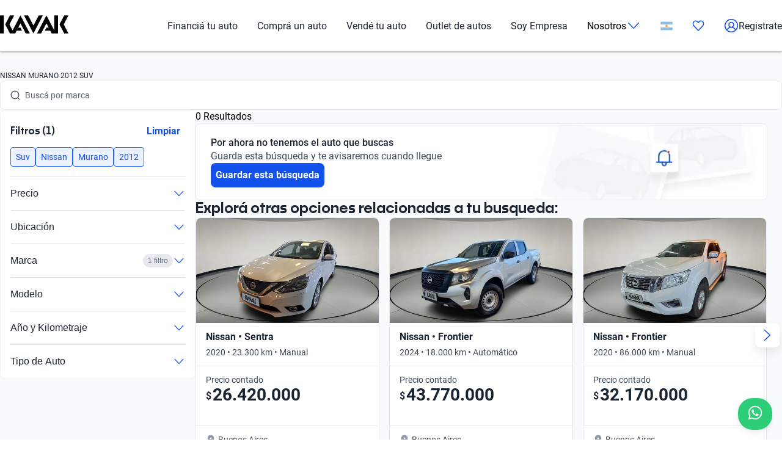

--- FILE ---
content_type: application/javascript
request_url: https://cdn.amplitude.com/engagement-browser/prod/split/4f6a0de12cfb49c0088598ec0febfbc384ad65ef-chunk-7BXKPFE3.js
body_size: 14108
content:
import{b as X}from"./4f6a0de12cfb49c0088598ec0febfbc384ad65ef-chunk-Z2J6G6QE.js";import{a as se,b as ce,f as z,k as Ue}from"./4f6a0de12cfb49c0088598ec0febfbc384ad65ef-chunk-UZAU5OIO.js";import{I as le,g as _e}from"./4f6a0de12cfb49c0088598ec0febfbc384ad65ef-chunk-XXK3YNXV.js";import{U as Y,Ub as Le,Uc as He,V as Z,Vb as De,X as Re,Xb as A,Yb as Be,Z as Ne,_ as I,a as S,c as P,d as oe,da as yt,e as l,ea as Ie,fb as Me,g as L,ha as Oe,ia as ke,j as ae,ja as Pe,jb as j,ka as ht,l as U,n as ie}from"./4f6a0de12cfb49c0088598ec0febfbc384ad65ef-chunk-3Z6U75QZ.js";var fr=S((Ro,dr)=>{l();var $t=yt(),Qt=function(){return $t.Date.now()};dr.exports=Qt});var mr=S((_o,pr)=>{l();var Xt=/\s/;function Yt(e){for(var r=e.length;r--&&Xt.test(e.charAt(r)););return r}pr.exports=Yt});var hr=S((Oo,yr)=>{l();var Zt=mr(),Kt=/^\s+/;function Jt(e){return e&&e.slice(0,Zt(e)+1).replace(Kt,"")}yr.exports=Jt});var Sr=S((Po,br)=>{l();var Vt=hr(),vr=Ie(),en=ht(),gr=NaN,rn=/^[-+]0x[0-9a-f]+$/i,tn=/^0b[01]+$/i,nn=/^0o[0-7]+$/i,on=parseInt;function an(e){if(typeof e=="number")return e;if(en(e))return gr;if(vr(e)){var r=typeof e.valueOf=="function"?e.valueOf():e;e=vr(r)?r+"":r}if(typeof e!="string")return e===0?e:+e;e=Vt(e);var t=tn.test(e);return t||nn.test(e)?on(e.slice(2),t?2:8):rn.test(e)?gr:+e}br.exports=an});var xr=S((Lo,Tr)=>{l();var sn=Ie(),ye=fr(),Er=Sr(),cn="Expected a function",ln=Math.max,un=Math.min;function dn(e,r,t){var n,o,a,i,s,f,c=0,u=!1,m=!1,y=!0;if(typeof e!="function")throw new TypeError(cn);r=Er(r)||0,sn(t)&&(u=!!t.leading,m="maxWait"in t,a=m?ln(Er(t.maxWait)||0,r):a,y="trailing"in t?!!t.trailing:y);function v(p){var g=n,w=o;return n=o=void 0,c=p,i=e.apply(w,g),i}function b(p){return c=p,s=setTimeout(h,r),u?v(p):i}function C(p){var g=p-f,w=p-c,F=r-g;return m?un(F,a-w):F}function R(p){var g=p-f,w=p-c;return f===void 0||g>=r||g<0||m&&w>=a}function h(){var p=ye();if(R(p))return E(p);s=setTimeout(h,C(p))}function E(p){return s=void 0,y&&n?v(p):(n=o=void 0,i)}function _(){s!==void 0&&clearTimeout(s),c=0,n=f=o=s=void 0}function k(){return s===void 0?i:E(ye())}function N(){var p=ye(),g=R(p);if(n=arguments,o=this,f=p,g){if(s===void 0)return b(f);if(m)return clearTimeout(s),s=setTimeout(h,r),v(f)}return s===void 0&&(s=setTimeout(h,r)),i}return N.cancel=_,N.flush=k,N}Tr.exports=dn});var Ee=S((ii,Dr)=>{l();function Nn(e){var r=typeof e;return e!=null&&(r=="object"||r=="function")}Dr.exports=Nn});var Br=S((ci,Ur)=>{l();var _n=typeof window=="object"&&window&&window.Object===Object&&window;Ur.exports=_n});var Te=S((ui,Hr)=>{l();var In=Br(),On=typeof self=="object"&&self&&self.Object===Object&&self,kn=In||On||Function("return this")();Hr.exports=kn});var Fr=S((fi,Gr)=>{l();var Pn=Te(),Mn=function(){return Pn.Date.now()};Gr.exports=Mn});var zr=S((mi,jr)=>{l();var Ln=/\s/;function Dn(e){for(var r=e.length;r--&&Ln.test(e.charAt(r)););return r}jr.exports=Dn});var Wr=S((hi,qr)=>{l();var Un=zr(),Bn=/^\s+/;function Hn(e){return e&&e.slice(0,Un(e)+1).replace(Bn,"")}qr.exports=Hn});var xe=S((gi,$r)=>{l();var Gn=Te(),Fn=Gn.Symbol;$r.exports=Fn});var Zr=S((Si,Yr)=>{l();var Qr=xe(),Xr=Object.prototype,jn=Xr.hasOwnProperty,zn=Xr.toString,Q=Qr?Qr.toStringTag:void 0;function qn(e){var r=jn.call(e,Q),t=e[Q];try{e[Q]=void 0;var n=!0}catch(a){}var o=zn.call(e);return n&&(r?e[Q]=t:delete e[Q]),o}Yr.exports=qn});var Jr=S((Ti,Kr)=>{l();var Wn=Object.prototype,$n=Wn.toString;function Qn(e){return $n.call(e)}Kr.exports=Qn});var tt=S((Ci,rt)=>{l();var Vr=xe(),Xn=Zr(),Yn=Jr(),Zn="[object Null]",Kn="[object Undefined]",et=Vr?Vr.toStringTag:void 0;function Jn(e){return e==null?e===void 0?Kn:Zn:et&&et in Object(e)?Xn(e):Yn(e)}rt.exports=Jn});var ot=S((Ai,nt)=>{l();function Vn(e){return e!=null&&typeof e=="object"}nt.exports=Vn});var it=S((Ni,at)=>{l();var eo=tt(),ro=ot(),to="[object Symbol]";function no(e){return typeof e=="symbol"||ro(e)&&eo(e)==to}at.exports=no});var ut=S((Ii,lt)=>{l();var oo=Wr(),st=Ee(),ao=it(),ct=NaN,io=/^[-+]0x[0-9a-f]+$/i,so=/^0b[01]+$/i,co=/^0o[0-7]+$/i,lo=parseInt;function uo(e){if(typeof e=="number")return e;if(ao(e))return ct;if(st(e)){var r=typeof e.valueOf=="function"?e.valueOf():e;e=st(r)?r+"":r}if(typeof e!="string")return e===0?e:+e;e=oo(e);var t=so.test(e);return t||co.test(e)?lo(e.slice(2),t?2:8):io.test(e)?ct:+e}lt.exports=uo});var vo=S((ki,ft)=>{l();var fo=Ee(),Ce=Fr(),dt=ut(),po="Expected a function",mo=Math.max,yo=Math.min;function ho(e,r,t){var n,o,a,i,s,f,c=0,u=!1,m=!1,y=!0;if(typeof e!="function")throw new TypeError(po);r=dt(r)||0,fo(t)&&(u=!!t.leading,m="maxWait"in t,a=m?mo(dt(t.maxWait)||0,r):a,y="trailing"in t?!!t.trailing:y);function v(p){var g=n,w=o;return n=o=void 0,c=p,i=e.apply(w,g),i}function b(p){return c=p,s=setTimeout(h,r),u?v(p):i}function C(p){var g=p-f,w=p-c,F=r-g;return m?yo(F,a-w):F}function R(p){var g=p-f,w=p-c;return f===void 0||g>=r||g<0||m&&w>=a}function h(){var p=Ce();if(R(p))return E(p);s=setTimeout(h,C(p))}function E(p){return s=void 0,y&&n?v(p):(n=o=void 0,i)}function _(){s!==void 0&&clearTimeout(s),c=0,n=f=o=s=void 0}function k(){return s===void 0?i:E(Ce())}function N(){var p=Ce(),g=R(p);if(n=arguments,o=this,f=p,g){if(s===void 0)return b(f);if(m)return clearTimeout(s),s=setTimeout(h,r),v(f)}return s===void 0&&(s=setTimeout(h,r)),i}return N.cancel=_,N.flush=k,N}ft.exports=ho});l();l();var ue=function(e,r){return ue=Object.setPrototypeOf||{__proto__:[]}instanceof Array&&function(t,n){t.__proto__=n}||function(t,n){for(var o in n)Object.prototype.hasOwnProperty.call(n,o)&&(t[o]=n[o])},ue(e,r)};function Xe(e,r){if(typeof r!="function"&&r!==null)throw new TypeError("Class extends value "+String(r)+" is not a constructor or null");ue(e,r);function t(){this.constructor=e}e.prototype=r===null?Object.create(r):(t.prototype=r.prototype,new t)}var D=function(){return D=Object.assign||function(r){for(var t,n=1,o=arguments.length;n<o;n++){t=arguments[n];for(var a in t)Object.prototype.hasOwnProperty.call(t,a)&&(r[a]=t[a])}return r},D.apply(this,arguments)};function Ye(e,r,t,n){function o(a){return a instanceof t?a:new t(function(i){i(a)})}return new(t||(t=Promise))(function(a,i){function s(u){try{c(n.next(u))}catch(m){i(m)}}function f(u){try{c(n.throw(u))}catch(m){i(m)}}function c(u){u.done?a(u.value):o(u.value).then(s,f)}c((n=n.apply(e,r||[])).next())})}function Ze(e,r){var t={label:0,sent:function(){if(a[0]&1)throw a[1];return a[1]},trys:[],ops:[]},n,o,a,i;return i={next:s(0),throw:s(1),return:s(2)},typeof Symbol=="function"&&(i[Symbol.iterator]=function(){return this}),i;function s(c){return function(u){return f([c,u])}}function f(c){if(n)throw new TypeError("Generator is already executing.");for(;i&&(i=0,c[0]&&(t=0)),t;)try{if(n=1,o&&(a=c[0]&2?o.return:c[0]?o.throw||((a=o.return)&&a.call(o),0):o.next)&&!(a=a.call(o,c[1])).done)return a;switch(o=0,a&&(c=[c[0]&2,a.value]),c[0]){case 0:case 1:a=c;break;case 4:return t.label++,{value:c[1],done:!1};case 5:t.label++,o=c[1],c=[0];continue;case 7:c=t.ops.pop(),t.trys.pop();continue;default:if(a=t.trys,!(a=a.length>0&&a[a.length-1])&&(c[0]===6||c[0]===2)){t=0;continue}if(c[0]===3&&(!a||c[1]>a[0]&&c[1]<a[3])){t.label=c[1];break}if(c[0]===6&&t.label<a[1]){t.label=a[1],a=c;break}if(a&&t.label<a[2]){t.label=a[2],t.ops.push(c);break}a[2]&&t.ops.pop(),t.trys.pop();continue}c=r.call(e,t)}catch(u){c=[6,u],o=0}finally{n=a=0}if(c[0]&5)throw c[1];return{value:c[0]?c[1]:void 0,done:!0}}}function O(e){var r=typeof Symbol=="function"&&Symbol.iterator,t=r&&e[r],n=0;if(t)return t.call(e);if(e&&typeof e.length=="number")return{next:function(){return e&&n>=e.length&&(e=void 0),{value:e&&e[n++],done:!e}}};throw new TypeError(r?"Object is not iterable.":"Symbol.iterator is not defined.")}function vt(e,r){var t=typeof Symbol=="function"&&e[Symbol.iterator];if(!t)return e;var n=t.call(e),o,a=[],i;try{for(;(r===void 0||r-- >0)&&!(o=n.next()).done;)a.push(o.value)}catch(s){i={error:s}}finally{try{o&&!o.done&&(t=n.return)&&t.call(n)}finally{if(i)throw i.error}}return a}function gt(e,r,t){if(t||arguments.length===2)for(var n=0,o=r.length,a;n<o;n++)(a||!(n in r))&&(a||(a=Array.prototype.slice.call(r,0,n)),a[n]=r[n]);return e.concat(a||Array.prototype.slice.call(r))}var d={IS:"is",IS_NOT:"is not",CONTAINS:"contains",DOES_NOT_CONTAIN:"does not contain",LESS_THAN:"less",LESS_THAN_EQUALS:"less or equal",GREATER_THAN:"greater",GREATER_THAN_EQUALS:"greater or equal",VERSION_LESS_THAN:"version less",VERSION_LESS_THAN_EQUALS:"version less or equal",VERSION_GREATER_THAN:"version greater",VERSION_GREATER_THAN_EQUALS:"version greater or equal",SET_IS:"set is",SET_IS_NOT:"set is not",SET_CONTAINS:"set contains",SET_DOES_NOT_CONTAIN:"set does not contain",SET_CONTAINS_ANY:"set contains any",SET_DOES_NOT_CONTAIN_ANY:"set does not contain any",REGEX_MATCH:"regex match",REGEX_DOES_NOT_MATCH:"regex does not match"},bt=function(e){for(var r=[],t=0,n=0;n<e.length;n++){var o=e.charCodeAt(n);o<128?r[t++]=o:o<2048?(r[t++]=o>>6|192,r[t++]=o&63|128):(o&64512)==55296&&n+1<e.length&&(e.charCodeAt(n+1)&64512)==56320?(o=65536+((o&1023)<<10)+(e.charCodeAt(++n)&1023),r[t++]=o>>18|240,r[t++]=o>>12&63|128,r[t++]=o>>6&63|128,r[t++]=o&63|128):(r[t++]=o>>12|224,r[t++]=o>>6&63|128,r[t++]=o&63|128)}return Uint8Array.from(r)},J=-862048943,V=461845907,ee=15,St=13,Et=5,Tt=-430675100,xt=function(e,r){r===void 0&&(r=0);for(var t=bt(e),n=t.length,o=n>>2,a=r,i=0;i<o;i++){var s=i<<2,f=At(t,s);a=Ct(f,a)}var c=o<<2,u=0;switch(n-c){case 3:u^=t[c+2]<<16,u^=t[c+1]<<8,u^=t[c],u=Math.imul(u,J),u=W(u,ee),u=Math.imul(u,V),a^=u;break;case 2:u^=t[c+1]<<8,u^=t[c],u=Math.imul(u,J),u=W(u,ee),u=Math.imul(u,V),a^=u;break;case 1:u^=t[c],u=Math.imul(u,J),u=W(u,ee),u=Math.imul(u,V),a^=u;break}return a^=n,wt(a)>>>0},Ct=function(e,r){var t=e,n=r;return t=Math.imul(t,J),t=W(t,ee),t=Math.imul(t,V),n^=t,n=W(n,St),n=Math.imul(n,Et),n+Tt|0},wt=function(e){var r=e;return r^=r>>>16,r=Math.imul(r,-2048144789),r^=r>>>13,r=Math.imul(r,-1028477387),r^=r>>>16,r},W=function(e,r,t){t===void 0&&(t=32),r>t&&(r=r%t);var n=4294967295<<t-r>>>0,o=(e&n)>>>0>>>t-r>>>0;return(e<<r|o)>>>0},At=function(e,r){r===void 0&&(r=0);var t=e[r]<<24|e[r+1]<<16|e[r+2]<<8|e[r+3];return Rt(t)},Rt=function(e){return(e&-16777216)>>>24|(e&16711680)>>>8|(e&65280)<<8|(e&255)<<24},Ge=function(e,r){var t,n;if(!(!r||r.length===0)){try{for(var o=O(r),a=o.next();!a.done;a=o.next()){var i=a.value;if(!i||!e||typeof e!="object")return;e=e[i]}}catch(s){t={error:s}}finally{try{a&&!a.done&&(n=o.return)&&n.call(o)}finally{if(t)throw t.error}}if(e)return e}},Nt="(\\d+)\\.(\\d+)",_t="(\\d+)",It="(-(([-\\w]+\\.?)*))?",Ot="^".concat(Nt,"(\\.").concat(_t).concat(It,")?$"),kt=function(){function e(r,t,n,o){o===void 0&&(o=void 0),this.major=r,this.minor=t,this.patch=n,this.preRelease=o}return e.parse=function(r){if(r){var t=new RegExp(Ot).exec(r);if(t){var n=Number(t[1]),o=Number(t[2]);if(!(isNaN(n)||isNaN(o))){var a=Number(t[4])||0,i=t[5]||void 0;return new e(n,o,a,i)}}}},e.prototype.compareTo=function(r){return this.major>r.major?1:this.major<r.major?-1:this.minor>r.minor?1:this.minor<r.minor?-1:this.patch>r.patch?1:this.patch<r.patch||this.preRelease&&!r.preRelease?-1:!this.preRelease&&r.preRelease?1:this.preRelease&&r.preRelease?this.preRelease>r.preRelease?1:this.preRelease<r.preRelease?-1:0:0},e}(),Ke=function(){function e(){}return e.prototype.evaluate=function(r,t){var n,o,a={},i={context:r,result:a};try{for(var s=O(t),f=s.next();!f.done;f=s.next()){var c=f.value,u=this.evaluateFlag(i,c);u&&(a[c.key]=u)}}catch(m){n={error:m}}finally{try{f&&!f.done&&(o=s.return)&&o.call(s)}finally{if(n)throw n.error}}return a},e.prototype.evaluateFlag=function(r,t){var n,o,a;try{for(var i=O(t.segments),s=i.next();!s.done;s=i.next()){var f=s.value;if(a=this.evaluateSegment(r,t,f),a){var c=D(D(D({},t.metadata),f.metadata),a.metadata);a=D(D({},a),{metadata:c});break}}}catch(u){n={error:u}}finally{try{s&&!s.done&&(o=i.return)&&o.call(i)}finally{if(n)throw n.error}}return a},e.prototype.evaluateSegment=function(r,t,n){if(!n.conditions){var o=this.bucket(r,n);return o!==void 0?t.variants[o]:void 0}var a=this.evaluateConditions(r,n.conditions);if(a){var o=this.bucket(r,n);return o!==void 0?t.variants[o]:void 0}},e.prototype.evaluateConditions=function(r,t){var n,o,a,i;try{for(var s=O(t),f=s.next();!f.done;f=s.next()){var c=f.value,u=!0;try{for(var m=(a=void 0,O(c)),y=m.next();!y.done;y=m.next()){var v=y.value;if(u=this.matchCondition(r,v),!u)break}}catch(b){a={error:b}}finally{try{y&&!y.done&&(i=m.return)&&i.call(m)}finally{if(a)throw a.error}}if(u)return!0}}catch(b){n={error:b}}finally{try{f&&!f.done&&(o=s.return)&&o.call(s)}finally{if(n)throw n.error}}return!1},e.prototype.matchCondition=function(r,t){var n=Ge(r,t.selector);if(n)if(this.isSetOperator(t.op)){var o=this.coerceStringArray(n);return o?this.matchSet(o,t.op,t.values):!1}else{var a=this.coerceString(n);return a!==void 0?this.matchString(a,t.op,t.values):!1}else return this.matchNull(t.op,t.values)},e.prototype.getHash=function(r){return xt(r)},e.prototype.bucket=function(r,t){var n,o,a,i;if(!t.bucket)return t.variant;var s=this.coerceString(Ge(r,t.bucket.selector));if(!s||s.length===0)return t.variant;var f="".concat(t.bucket.salt,"/").concat(s),c=this.getHash(f),u=c%100,m=Math.floor(c/100);try{for(var y=O(t.bucket.allocations),v=y.next();!v.done;v=y.next()){var b=v.value,C=b.range[0],R=b.range[1];if(u>=C&&u<R)try{for(var h=(a=void 0,O(b.distributions)),E=h.next();!E.done;E=h.next()){var _=E.value,k=_.range[0],N=_.range[1];if(m>=k&&m<N)return _.variant}}catch(p){a={error:p}}finally{try{E&&!E.done&&(i=h.return)&&i.call(h)}finally{if(a)throw a.error}}}}catch(p){n={error:p}}finally{try{v&&!v.done&&(o=y.return)&&o.call(y)}finally{if(n)throw n.error}}return t.variant},e.prototype.matchNull=function(r,t){var n=this.containsNone(t);switch(r){case d.IS:case d.CONTAINS:case d.LESS_THAN:case d.LESS_THAN_EQUALS:case d.GREATER_THAN:case d.GREATER_THAN_EQUALS:case d.VERSION_LESS_THAN:case d.VERSION_LESS_THAN_EQUALS:case d.VERSION_GREATER_THAN:case d.VERSION_GREATER_THAN_EQUALS:case d.SET_IS:case d.SET_CONTAINS:case d.SET_CONTAINS_ANY:return n;case d.IS_NOT:case d.DOES_NOT_CONTAIN:case d.SET_DOES_NOT_CONTAIN:case d.SET_DOES_NOT_CONTAIN_ANY:return!n;default:return!1}},e.prototype.matchSet=function(r,t,n){switch(t){case d.SET_IS:return this.setEquals(r,n);case d.SET_IS_NOT:return!this.setEquals(r,n);case d.SET_CONTAINS:return this.matchesSetContainsAll(r,n);case d.SET_DOES_NOT_CONTAIN:return!this.matchesSetContainsAll(r,n);case d.SET_CONTAINS_ANY:return this.matchesSetContainsAny(r,n);case d.SET_DOES_NOT_CONTAIN_ANY:return!this.matchesSetContainsAny(r,n);default:return!1}},e.prototype.matchString=function(r,t,n){var o=this;switch(t){case d.IS:return this.matchesIs(r,n);case d.IS_NOT:return!this.matchesIs(r,n);case d.CONTAINS:return this.matchesContains(r,n);case d.DOES_NOT_CONTAIN:return!this.matchesContains(r,n);case d.LESS_THAN:case d.LESS_THAN_EQUALS:case d.GREATER_THAN:case d.GREATER_THAN_EQUALS:return this.matchesComparable(r,t,n,function(a){return o.parseNumber(a)},this.comparator);case d.VERSION_LESS_THAN:case d.VERSION_LESS_THAN_EQUALS:case d.VERSION_GREATER_THAN:case d.VERSION_GREATER_THAN_EQUALS:return this.matchesComparable(r,t,n,function(a){return kt.parse(a)},this.versionComparator);case d.REGEX_MATCH:return this.matchesRegex(r,n);case d.REGEX_DOES_NOT_MATCH:return!this.matchesRegex(r,n);default:return!1}},e.prototype.matchesIs=function(r,t){if(this.containsBooleans(t)){var n=r.toLowerCase();if(n==="true"||n==="false")return t.some(function(o){return o.toLowerCase()===n})}return t.some(function(o){return r===o})},e.prototype.matchesContains=function(r,t){var n,o;try{for(var a=O(t),i=a.next();!i.done;i=a.next()){var s=i.value;if(r.toLowerCase().includes(s.toLowerCase()))return!0}}catch(f){n={error:f}}finally{try{i&&!i.done&&(o=a.return)&&o.call(a)}finally{if(n)throw n.error}}return!1},e.prototype.matchesComparable=function(r,t,n,o,a){var i=this,s=o(r),f=n.map(function(c){return o(c)}).filter(function(c){return c!==void 0});return s===void 0||f.length===0?n.some(function(c){return i.comparator(r,t,c)}):f.some(function(c){return a(s,t,c)})},e.prototype.comparator=function(r,t,n){switch(t){case d.LESS_THAN:case d.VERSION_LESS_THAN:return r<n;case d.LESS_THAN_EQUALS:case d.VERSION_LESS_THAN_EQUALS:return r<=n;case d.GREATER_THAN:case d.VERSION_GREATER_THAN:return r>n;case d.GREATER_THAN_EQUALS:case d.VERSION_GREATER_THAN_EQUALS:return r>=n;default:return!1}},e.prototype.versionComparator=function(r,t,n){var o=r.compareTo(n);switch(t){case d.LESS_THAN:case d.VERSION_LESS_THAN:return o<0;case d.LESS_THAN_EQUALS:case d.VERSION_LESS_THAN_EQUALS:return o<=0;case d.GREATER_THAN:case d.VERSION_GREATER_THAN:return o>0;case d.GREATER_THAN_EQUALS:case d.VERSION_GREATER_THAN_EQUALS:return o>=0;default:return!1}},e.prototype.matchesRegex=function(r,t){return t.some(function(n){return!!new RegExp(n).exec(r)})},e.prototype.containsNone=function(r){return r.some(function(t){return t==="(none)"})},e.prototype.containsBooleans=function(r){return r.some(function(t){switch(t.toLowerCase()){case"true":case"false":return!0;default:return!1}})},e.prototype.parseNumber=function(r){var t;return(t=Number(r))!==null&&t!==void 0?t:void 0},e.prototype.coerceString=function(r){if(r!=null)return typeof r=="object"?JSON.stringify(r):String(r)},e.prototype.coerceStringArray=function(r){var t=this;if(Array.isArray(r)){var n=r;return n.map(function(s){return t.coerceString(s)}).filter(Boolean)}var o=String(r);try{var a=JSON.parse(o);if(Array.isArray(a)){var n=r;return n.map(function(f){return t.coerceString(f)}).filter(Boolean)}else{var i=this.coerceString(o);return i?[i]:void 0}}catch(s){var i=this.coerceString(o);return i?[i]:void 0}},e.prototype.isSetOperator=function(r){switch(r){case d.SET_IS:case d.SET_IS_NOT:case d.SET_CONTAINS:case d.SET_DOES_NOT_CONTAIN:case d.SET_CONTAINS_ANY:case d.SET_DOES_NOT_CONTAIN_ANY:return!0;default:return!1}},e.prototype.setEquals=function(r,t){var n=new Set(r),o=new Set(t);return n.size===o.size&&gt([],vt(o),!1).every(function(a){return n.has(a)})},e.prototype.matchesSetContainsAll=function(r,t){var n,o;if(r.length<t.length)return!1;try{for(var a=O(t),i=a.next();!i.done;i=a.next()){var s=i.value;if(!this.matchesIs(s,r))return!1}}catch(f){n={error:f}}finally{try{i&&!i.done&&(o=a.return)&&o.call(a)}finally{if(n)throw n.error}}return!0},e.prototype.matchesSetContainsAny=function(r,t){var n,o;try{for(var a=O(t),i=a.next();!i.done;i=a.next()){var s=i.value;if(this.matchesIs(s,r))return!0}}catch(f){n={error:f}}finally{try{i&&!i.done&&(o=a.return)&&o.call(a)}finally{if(n)throw n.error}}return!1},e}();var Je="3.7.5",Pt=Je,Mt=typeof atob=="function",Lt=typeof btoa=="function",H=typeof Buffer=="function",Fe=typeof TextDecoder=="function"?new TextDecoder:void 0,je=typeof TextEncoder=="function"?new TextEncoder:void 0,Dt="ABCDEFGHIJKLMNOPQRSTUVWXYZabcdefghijklmnopqrstuvwxyz0123456789+/=",q=Array.prototype.slice.call(Dt),K=(e=>{let r={};return e.forEach((t,n)=>r[t]=n),r})(q),Ut=/^(?:[A-Za-z\d+\/]{4})*?(?:[A-Za-z\d+\/]{2}(?:==)?|[A-Za-z\d+\/]{3}=?)?$/,T=String.fromCharCode.bind(String),ze=typeof Uint8Array.from=="function"?Uint8Array.from.bind(Uint8Array):e=>new Uint8Array(Array.prototype.slice.call(e,0)),Ve=e=>e.replace(/=/g,"").replace(/[+\/]/g,r=>r=="+"?"-":"_"),er=e=>e.replace(/[^A-Za-z0-9\+\/]/g,""),rr=e=>{let r,t,n,o,a="",i=e.length%3;for(let s=0;s<e.length;){if((t=e.charCodeAt(s++))>255||(n=e.charCodeAt(s++))>255||(o=e.charCodeAt(s++))>255)throw new TypeError("invalid character found");r=t<<16|n<<8|o,a+=q[r>>18&63]+q[r>>12&63]+q[r>>6&63]+q[r&63]}return i?a.slice(0,i-3)+"===".substring(i):a},pe=Lt?e=>btoa(e):H?e=>Buffer.from(e,"binary").toString("base64"):rr,de=H?e=>Buffer.from(e).toString("base64"):e=>{let t=[];for(let n=0,o=e.length;n<o;n+=4096)t.push(T.apply(null,e.subarray(n,n+4096)));return pe(t.join(""))},re=(e,r=!1)=>r?Ve(de(e)):de(e),Bt=e=>{if(e.length<2){var r=e.charCodeAt(0);return r<128?e:r<2048?T(192|r>>>6)+T(128|r&63):T(224|r>>>12&15)+T(128|r>>>6&63)+T(128|r&63)}else{var r=65536+(e.charCodeAt(0)-55296)*1024+(e.charCodeAt(1)-56320);return T(240|r>>>18&7)+T(128|r>>>12&63)+T(128|r>>>6&63)+T(128|r&63)}},Ht=/[\uD800-\uDBFF][\uDC00-\uDFFFF]|[^\x00-\x7F]/g,tr=e=>e.replace(Ht,Bt),qe=H?e=>Buffer.from(e,"utf8").toString("base64"):je?e=>de(je.encode(e)):e=>pe(tr(e)),B=(e,r=!1)=>r?Ve(qe(e)):qe(e),We=e=>B(e,!0),Gt=/[\xC0-\xDF][\x80-\xBF]|[\xE0-\xEF][\x80-\xBF]{2}|[\xF0-\xF7][\x80-\xBF]{3}/g,Ft=e=>{switch(e.length){case 4:var r=(7&e.charCodeAt(0))<<18|(63&e.charCodeAt(1))<<12|(63&e.charCodeAt(2))<<6|63&e.charCodeAt(3),t=r-65536;return T((t>>>10)+55296)+T((t&1023)+56320);case 3:return T((15&e.charCodeAt(0))<<12|(63&e.charCodeAt(1))<<6|63&e.charCodeAt(2));default:return T((31&e.charCodeAt(0))<<6|63&e.charCodeAt(1))}},nr=e=>e.replace(Gt,Ft),or=e=>{if(e=e.replace(/\s+/g,""),!Ut.test(e))throw new TypeError("malformed base64.");e+="==".slice(2-(e.length&3));let r,t="",n,o;for(let a=0;a<e.length;)r=K[e.charAt(a++)]<<18|K[e.charAt(a++)]<<12|(n=K[e.charAt(a++)])<<6|(o=K[e.charAt(a++)]),t+=n===64?T(r>>16&255):o===64?T(r>>16&255,r>>8&255):T(r>>16&255,r>>8&255,r&255);return t},me=Mt?e=>atob(er(e)):H?e=>Buffer.from(e,"base64").toString("binary"):or,ar=H?e=>ze(Buffer.from(e,"base64")):e=>ze(me(e).split("").map(r=>r.charCodeAt(0))),ir=e=>ar(sr(e)),jt=H?e=>Buffer.from(e,"base64").toString("utf8"):Fe?e=>Fe.decode(ar(e)):e=>nr(me(e)),sr=e=>er(e.replace(/[-_]/g,r=>r=="-"?"+":"/")),fe=e=>jt(sr(e)),zt=e=>{if(typeof e!="string")return!1;let r=e.replace(/\s+/g,"").replace(/={0,2}$/,"");return!/[^\s0-9a-zA-Z\+/]/.test(r)||!/[^\s0-9a-zA-Z\-_]/.test(r)},cr=e=>({value:e,enumerable:!1,writable:!0,configurable:!0}),lr=function(){let e=(r,t)=>Object.defineProperty(String.prototype,r,cr(t));e("fromBase64",function(){return fe(this)}),e("toBase64",function(r){return B(this,r)}),e("toBase64URI",function(){return B(this,!0)}),e("toBase64URL",function(){return B(this,!0)}),e("toUint8Array",function(){return ir(this)})},ur=function(){let e=(r,t)=>Object.defineProperty(Uint8Array.prototype,r,cr(t));e("toBase64",function(r){return re(this,r)}),e("toBase64URI",function(){return re(this,!0)}),e("toBase64URL",function(){return re(this,!0)})},qt=()=>{lr(),ur()},$e={version:Je,VERSION:Pt,atob:me,atobPolyfill:or,btoa:pe,btoaPolyfill:rr,fromBase64:fe,toBase64:B,encode:B,encodeURI:We,encodeURL:We,utob:tr,btou:nr,decode:fe,isValid:zt,fromUint8Array:re,toUint8Array:ir,extendString:lr,extendUint8Array:ur,extendBuiltins:qt},Wt=function(e){Xe(r,e);function r(t,n){var o=e.call(this,n)||this;return o.statusCode=t,Object.setPrototypeOf(o,r.prototype),o}return r}(Error),Eo=function(e){Xe(r,e);function r(t){var n=e.call(this,t)||this;return Object.setPrototypeOf(n,r.prototype),n}return r}(Error),To=function(){function e(r,t,n){this.deploymentKey=r,this.serverUrl=t,this.httpClient=n}return e.prototype.getVariants=function(r,t){return Ye(this,void 0,void 0,function(){var n,o,a,i;return Ze(this,function(s){switch(s.label){case 0:return n=$e.encodeURL(JSON.stringify(r)),o={Authorization:"Api-Key ".concat(this.deploymentKey),"X-Amp-Exp-User":n},t!=null&&t.flagKeys&&(o["X-Amp-Exp-Flag-Keys"]=$e.encodeURL(JSON.stringify(t.flagKeys))),t!=null&&t.trackingOption&&(o["X-Amp-Exp-Track"]=t.trackingOption),a=new URL("".concat(this.serverUrl,"/sdk/v2/vardata?v=0")),t!=null&&t.evaluationMode&&a.searchParams.append("eval_mode",t==null?void 0:t.evaluationMode),t!=null&&t.deliveryMethod&&a.searchParams.append("delivery_method",t==null?void 0:t.deliveryMethod),[4,this.httpClient.request({requestUrl:a.toString(),method:"GET",headers:o,timeoutMillis:t==null?void 0:t.timeoutMillis})];case 1:if(i=s.sent(),i.status!=200)throw new Wt(i.status,"Fetch error response: status=".concat(i.status));return[2,JSON.parse(i.body)]}})})},e}(),xo=function(){function e(r,t,n){this.deploymentKey=r,this.serverUrl=t,this.httpClient=n}return e.prototype.getFlags=function(r){return Ye(this,void 0,void 0,function(){var t,n,o;return Ze(this,function(a){switch(a.label){case 0:return t={Authorization:"Api-Key ".concat(this.deploymentKey)},r!=null&&r.libraryName&&(r!=null&&r.libraryVersion)&&(t["X-Amp-Exp-Library"]="".concat(r.libraryName,"/").concat(r.libraryVersion)),[4,this.httpClient.request({requestUrl:"".concat(this.serverUrl,"/sdk/v2/flags"),method:"GET",headers:t,timeoutMillis:r==null?void 0:r.timeoutMillis})];case 1:if(n=a.sent(),n.status!=200)throw Error("Flags error response: status=".concat(n.status));return o=JSON.parse(n.body),[2,o.reduce(function(i,s){return i[s.key]=s,i},{})]}})})},e}(),Qe=typeof globalThis<"u"?globalThis:window||self;var Co=function(){function e(r,t){this.poller=void 0,this.action=r,this.ms=t}return e.prototype.start=function(){this.poller||(this.poller=Qe.setInterval(this.action,this.ms),this.action())},e.prototype.stop=function(){this.poller&&(Qe.clearInterval(this.poller),this.poller=void 0)},e}();l();var Cr=P(xr());var te=class{constructor(r=Cr.default){oe(this,"messageToSubscriberGroup");oe(this,"debounce");this.messageToSubscriberGroup=new Map,this.debounce=r}subscribe(r,t,n=void 0,o=void 0){let a=this.messageToSubscriberGroup.get(r);a||(a={subscribers:[]},this.messageToSubscriberGroup.set(r,a));let i={identifier:n,callback:t};o!==void 0&&(i.debouncedCallback=this.debounce(t,o,{maxWait:5e3})),a.subscribers.push(i)}publish(r,t){let n=this.messageToSubscriberGroup.get(r);n&&n.subscribers.forEach(o=>{t=t||{};try{o.debouncedCallback?o.debouncedCallback(t):o.callback(t)}catch(a){U.error("Error in message subscriber:",a)}})}unsubscribe(r,t){var a;let n=this.messageToSubscriberGroup.get(r);if(!n)return;let o=[];for(let i of n.subscribers)i.identifier===t?(a=i.debouncedCallback)==null||a.cancel():o.push(i);n.subscribers=o}};var fn={closeNudgeMock:(...e)=>{},addClickListener:(...e)=>()=>{},clickElement:(...e)=>!1,closeAllNudgeMocks:(...e)=>{},closeStep:(...e)=>{},onLocationChange:(...e)=>()=>{},renderNudge:(...e)=>{},openChatExecutable:(...e)=>{},postMessageToDashboard:(...e)=>{},linkExecutable:(...e)=>{},getDefaultUIMode:()=>"lightMode",isElementVisible:async()=>!1,matchesSelector:()=>!1,showResourceCenter:(...e)=>{},setCurrentContentId:(...e)=>{},previewRecSet:(...e)=>{},previewResourceCenter:(...e)=>{},previewAutopilotKeywords:(...e)=>{},enrichUser:e=>e,appReviewExecutable:(...e)=>{},supportedBreakingFeatures:[]},pn={isEditorPreview:!1,isAssistantPreview:!1,platform:"unknown",location:{href:"",pathname:"",search:""},services:fn,persistResourceCenter:!0},he=e=>{let r={...pn,...e},{isEditorPreview:t,platform:n,isAssistantPreview:o}=r;return{hasBooted:!1,services:r.services,location:r.location,organization:void 0,user:void 0,endUserStore:window.Cypress?new Pe:t?new ke:new Oe,decide:void 0,evalEngine:new Ke,callbacks:{},sessionProperties:{},flags:null,nudgesManager:null,currentModalNudge:null,activeChecklist:null,timedTriggers:new Map,platform:n,trackedAppEvents:new Set,showWidgetTableau:!1,widgetTableauSelection:{widgets:["guide","survey","resourceCenter","assistant"]},themeMode:"lightMode",themes:[],messageBus:new te,nudgeDebugToolBar:{visible:!1,closeTabWhenToolbarClosed:!1,bypassCustomThrottles:!0,position:"bottom",originalInitLocale:void 0,bypassUserLocale:!1,previewLocale:void 0},nudgeRecorderToolBar:{visible:!1},editorPreviewDevice:"desktop",isEditorPreview:t,isAssistantPreview:o,sessionStart:Date.now(),integrations:[],resourceCenter:{renderKey:0,visible:!1,minimized:!1,loading:!1,scrollPosition:0,query:null,searchResults:[],experienceSearchResults:[],currentContentItemId:null,currentDocHeading:null,recommendationSets:null,previewedRecommendationSet:null,additionalResources:null,previewedAdditionalResources:null,parsingUrlParams:!1,initialPage:null,isAutopilotEnabled:!1,textStrings:{},showQuickLinks:!1,isAdditionalResourcesExpanded:!0,shouldPersistOnReload:!0,currentChatSession:{sessionId:null,messages:[],isReviewMode:!1}}}},Yo=e=>{var o;let r=Le(),t=he(e),n=((o=e==null?void 0:e.persistResourceCenter)!=null?o:!0)&&!(e!=null&&e.isEditorPreview);return Re({...t,resourceCenter:{...t.resourceCenter,shouldPersistOnReload:n,...n?r:{}}})},Zo=e=>{let r=[...De(e)];return()=>r.forEach(t=>t())};l();var G=P(L());var wr=e=>{let r=e?he():Ne(),t=r.editorPreviewDevice.startsWith("mobile")&&r.isEditorPreview,n=(0,G.useRef)(null),[,o]=(0,G.useReducer)(s=>s+1,0),a=_e();(0,G.useEffect)(()=>{if(!t)return;let s=document.getElementById("engagement-mobile-preview-wrapper");s!==n.current&&(n.current=s,s==null||s.classList.add(a.generatedCSSClassname),o())},[t,a.generatedCSSClassname]);let i={checklists:{container:{fontFamily:"var(--font-font-family)",display:"flex",flexDirection:"column",alignItems:"center",padding:"0px",margin:"16px",width:"auto",bottom:"0px",right:"0px",left:"0px",overflow:"hidden",zIndex:I.Z_NUDGE,position:t?"absolute":"fixed"}},nudges:{modal:{mask:{backgroundColor:"var(--background-overlay)",zIndex:I.Z_EDITOR-2,width:"100%",height:"100%",maxWidth:ce,maxHeight:se,position:"absolute"},wrap:{width:"100%",height:"100%",maxWidth:ce,maxHeight:se,position:"absolute"}},pin:{container:{position:"absolute",display:"flex",gap:"16px",pointerEvents:"none",zIndex:I.Z_NUDGE-2}},tooltip:{container:{position:"absolute",display:"flex",gap:"16px",pointerEvents:"none",zIndex:I.Z_NUDGE-2}},popover:{container:{display:"flex",flexDirection:"column",background:"var(--background-primary)",borderRadius:"var(--layout-radius-card)",color:"var(--content-primary)",zIndex:I.Z_NUDGE-1,fontFamily:"var(--font-font-family)",transition:"opacity 0.15s ease-in-out",pointerEvents:"all",position:"relative"}},banner:{container:{position:"absolute",display:"flex",gap:"16px",zIndex:I.Z_NUDGE-2},body:{flexDirection:"column",marginRight:"var(--layout-padding)",justifyContent:"space-between"},closeButtonContainer:{position:"absolute",display:"flex",top:"calc(max(var(--layout-padding) - 4px, 0px))",right:"calc(max(var(--layout-padding) - 12px, 0px))",maxHeight:"32px",maxWidth:"32px",borderRadius:"var(--layout-radius-button)",justifyContent:"center",alignItems:"center",overflow:"hidden"},spaceContainer:{display:"none"},title:{flexDirection:"column",fontSize:"var(--font-size-large)",lineHeight:"var(--font-line-height-snug)",alignSelf:"flex-start"},actionBar:{padding:"0px",width:"100%"},stickyContainer:{width:"100%",top:"0px",position:"fixed",pointerEvents:"none",zIndex:I.Z_NUDGE,height:"100%"},inlineContainer:{width:"100%",zIndex:I.Z_NUDGE}}},toast:{modal:{bottom:"0px"},container:{position:"relative",width:"100%",height:"100%"},contentContainer:{position:"absolute",zIndex:I.Z_INDEX_MAX,pointerEvents:"none"}}};return{isMobileDevice:z()||t,isStudioMobilePreview:t,isMobileNativePreview:r.editorPreviewDevice==="mobileNative",studioMobilePreviewWrapper:n.current,mobileStyles:i}};l();var ve=P(L());var mn=A.div`
  display: flex;
  align-items: center;
  justify-content: center;
  gap: 2px;
  cursor: pointer;

  color: var(--content-secondary);

  & svg {
    fill: var(--content-secondary);
  }

  /* label/sm/medium */
  font-family: var(--font-font-family);
  font-size: var(--font-size-small);
  font-weight: var(--font-weight-medium);
  line-height: var(--font-line-height-normal);
`,yn=({onClick:e})=>ve.default.createElement(mn,{onClick:e},ve.default.createElement(Be,null),"Powered by Amplitude"),ca=yn;l();var da=()=>{window.open("https://app.amplitude.com/guides-surveys","_blank")};l();var ne=P(L()),ma=(e=!1)=>{let r=(0,ne.useRef)(e),t=o=>{r.current&&o.touches.length>1&&o.preventDefault()};return(0,ne.useEffect)(()=>(document.addEventListener("touchmove",t,{passive:!1}),()=>{document.removeEventListener("touchmove",t)}),[]),{setZoomDisabled:o=>{r.current=o}}};l();var M=P(L());var hn=(e,r=!0,t=!0)=>{let{isMobileDevice:n}=wr(),o=(0,M.useRef)(!1),a=(0,M.useRef)(!1),i=(0,M.useRef)(),s=(0,M.useRef)(),f=(0,M.useRef)();(0,M.useEffect)(()=>{if(n)return;let c=e==null?void 0:e.querySelector('[data-draggable="drag-zone"]');if(e&&c instanceof HTMLElement){let u=b=>{var R,h,E;i.current=[b.pageX,b.pageY],f.current=e.getBoundingClientRect();let C=(R=window.getComputedStyle(e).transform.match(/matrix.*\((.+)\)/))==null?void 0:R[1].split(", ");s.current=[Number((h=C==null?void 0:C[4])!=null?h:0),Number((E=C==null?void 0:C[5])!=null?E:0)],o.current=!0},m=b=>{if(o.current&&i.current&&s.current&&f.current){c.style.setProperty("cursor","grabbing"),e.style.opacity="0.9";let[C,R]=i.current,[h,E]=s.current,_=window.scrollY+f.current.top,k=window.scrollX+f.current.left,N=document.documentElement.clientWidth-e.clientWidth-k,p=document.documentElement.clientHeight-e.clientHeight-_,g=r?Math.min(Math.max(window.scrollX+b.clientX-C+h,-k+h+window.scrollX),N+h+window.scrollX):0,w=t?Math.min(Math.max(window.scrollY+b.clientY-R+E,-_+E+window.scrollY),p+E+window.scrollY):0;(Math.abs(g)>5||Math.abs(w)>5)&&(a.current=!0),e.style.setProperty("transform",`translate(${g}px, ${w}px)`)}},y=()=>{o.current&&i.current&&(o.current=!1,c.style.setProperty("cursor","move"),e.style.opacity="1")},v=b=>{if(a.current)return a.current=!1,b.stopPropagation(),!1};return c.addEventListener("mousedown",u),document.addEventListener("mousemove",m),document.addEventListener("mouseup",y),c.addEventListener("click",v),()=>{c.removeEventListener("mousedown",u),c.removeEventListener("click",v),document.removeEventListener("mousemove",m),document.removeEventListener("mouseup",y)}}},[e])},ga=hn;l();var Ta=async e=>{var r;try{await navigator.clipboard.writeText(e)}catch(t){(r=X())==null||r.captureException(t)}},xa=(e,r)=>{let t=new URL(window.location.href),n=t.searchParams;return n.set("resource_center_id",encodeURIComponent(e)),n.set("resource_center_query",encodeURIComponent(r||"")),t.toString()},Ar=()=>{let e=new URL(window.location.href),r=e.searchParams;r.delete("resource_center_id"),r.delete("resource_center_query"),window.history.replaceState({},"",e)};l();l();var Rr=e=>!0,Aa=e=>{let{isEditorPreview:r,isAssistantPreview:t}=e,n=!!e.resourceCenter.chatEnabled,o=!!e.resourceCenter.resourceCenterEnabled;return r?t?n&&o?{showAssistantTab:!0,showResourceCenterTab:!0}:!n&&!o?{showAssistantTab:!0,showResourceCenterTab:!1}:n?{showAssistantTab:!0,showResourceCenterTab:!1}:{showAssistantTab:!0,showResourceCenterTab:!0}:n&&o?{showAssistantTab:!0,showResourceCenterTab:!0}:!n&&!o?{showAssistantTab:!1,showResourceCenterTab:!0}:o?{showAssistantTab:!1,showResourceCenterTab:!0}:{showAssistantTab:!0,showResourceCenterTab:!0}:{showAssistantTab:n,showResourceCenterTab:o}};var _r=(e,r)=>{e.resourceCenter.query=r},La=(e,r,t,n,o="resource_center_recommendation")=>{(t.type==="open_chat"||t.type==="nudge")&&(e.resourceCenter.visible=!1),Me(e,t,123)};var Nr={overflow:""},Ir=(e,r)=>{r?(Nr.overflow=document.body.style.overflow,document.body.style.overflow="hidden"):document.body.style.overflow=Nr.overflow||""},Da=e=>{if(e.resourceCenter.visible){if(e.isEditorPreview)return;j.resourceCenter.closed()}else j.resourceCenter.opened();e.resourceCenter.visible=!e.resourceCenter.visible,z()&&Ir(e,e.resourceCenter.visible),_r(e,""),e.resourceCenter.visible||(Ar(),e.services.setCurrentContentId(e,null),ae.set("copilot.open",!1))},Ua=(e,r,t)=>{if(!Rr(e))return;let n=e.resourceCenter.visible,o=t==null?void 0:t.article;o?e.services.setCurrentContentId(e,o.contentItem.id):e.services.setCurrentContentId(e,null),n!==r&&(r&&e.resourceCenter.minimized&&vn(e,!1),e.resourceCenter.visible=r,z()&&Ir(e,e.resourceCenter.visible),!n&&r?(e.resourceCenter.renderKey+=1,j.resourceCenter.opened()):n&&!r&&j.resourceCenter.closed(),_r(e,(t==null?void 0:t.query)||""))},vn=(e,r)=>{e.isEditorPreview||(e.resourceCenter.minimized=r,ae.set("copilot.minimized",r))};l();var Or=P(L()),gn={maxRetries:3,delays:[500,1500,3e3]},ja=(e,r,t={})=>{let{maxRetries:n,delays:o}={...gn,...t};return(0,Or.lazy)(()=>new Promise((a,i)=>{let s=Date.now(),f=(c=0)=>{e().then(u=>{var m;if(c>0){let y=Date.now()-s;U.log(`${r} loaded after retry (attempt ${c}, took ${y}ms)`),(m=ie())==null||m.addBreadcrumb({category:"chunk-loading",message:`${r} loaded after retry`,level:"info",data:{component:r,succeededOnAttempt:c,totalTime:y}})}a(u)}).catch(u=>{var m;if(c<n){let y=o[c]||o[o.length-1],v=Date.now()-s;U.warn(`${r} chunk load failed, retrying in ${y}ms (attempt ${c}/${n})`),(m=ie())==null||m.addBreadcrumb({category:"chunk-loading",message:`Retrying ${r}`,level:"warning",data:{component:r,attemptNumber:c,timeSinceStart:v,nextRetryDelay:y}}),setTimeout(()=>{f(c+1)},y)}else u instanceof Error&&U.error(`${r} chunk load failed after ${n+1} attempts`,u.message),i(u)})};f()}))};l();var x=P(L());l();l();var ge=(e,r=!0)=>{let t=new URL(e).searchParams.get("v");if(t)return`
    <iframe
      src="https://www.youtube.com/embed/${t}?autoplay=${r?1:0}"
      title="YouTube video player"
      frameborder="0"
      allow="accelerometer; autoplay; clipboard-write; encrypted-media; gyroscope; picture-in-picture"
      allowfullscreen
    ></iframe>
  `},kr=e=>{let r=new URL(e).pathname.split("/").slice(-1)[0];if(r)return`
    <iframe
      src="https://www.loom.com/embed/${r}"
      title="Loom video player"
      frameborder="0"
      allowfullscreen
    ></iframe>
  `},be=(e,r=!0)=>{let t=new URL(e).pathname;if(t)return`
    <iframe
      src="https://player.vimeo.com/video${t}?autoplay=${r?1:0}"
      title="Vimeo video player"
      frameborder="0"
      allowfullscreen
    ></iframe>
  `},Pr=e=>{let r=new URL(e).pathname.split("/").slice(-1)[0];if(r)return`
  <iframe
    src="//play.vidyard.com/${r}"
    title="VidyardPlayer video player"
    frameborder="0"
    allowfullscreen
  ></iframe>
`},Mr=(e,r=!0)=>{let t=e.split("/").pop();if(t)return`
    <iframe
      src="https://fast.wistia.net/embed/iframe/${t}?autoplay=${r?1:0}"
      title="Wistia video player"
      frameborder="0"
      allow="autoplay; fullscreen"
      allowfullscreen
    ></iframe>
  `};var bn=(e,r)=>{var t;try{let{hostname:n}=new URL(e);switch(n){case"www.youtube.com":return e.includes("shorts")&&(e=e.replace("shorts/","watch?v=")),ge(e,r);case"youtu.be":return e=`https://www.youtube.com/watch?v=${e.split("/").pop()}`,ge(e,r);case"www.loom.com":return kr(e);case"vimeo.com":return be(e,r);case"player.vimeo.com":return e=`https://vimeo.com/${e.split("/").pop()}`,be(e,r);case"share.vidyard.com":case"play.vidyard.com":case"video.vidyard.com":return Pr(e);default:return n.includes("wistia.com")?Mr(e,r):void 0}}catch(n){(t=X())==null||t.captureException(n);return}},Se=bn;var Lr=A.div`
  width: 100%;
  display: flex;
  justify-content: center;
  align-items: center;
  padding: 0px var(--layout-padding) var(--layout-padding) var(--layout-padding);
`,$=A.div`
  width: 100%;
  padding: 0;
  border-radius: var(--layout-radius-button);
  overflow: hidden;
`,Sn=A($)`
  border-radius: 0;
`,En=A($)`
  height: 100%;
  border-radius: calc(var(--layout-radius-card) - 1px) 0 0 calc(var(--layout-radius-card) - 1px);
`,Tn=A($)`
  height: 100%;
  border-radius: 0 calc(var(--layout-radius-card) - 1px) calc(var(--layout-radius-card) - 1px) 0;
`,xn=A.video`
  width: 100%;
  aspect-ratio: 16 / 9;
  max-height: 100%;
  display: block;
`,Cn=A.div`
  width: 100%;
  aspect-ratio: 16 / 9;
  position: relative;
  overflow: hidden;
  display: block;

  & > iframe {
    width: 100%;
    height: 100%;
    position: absolute;
    inset: 0;
  }
`,wn=A.div`
  height: 100%;
  width: 100%;
  display: flex;
  justify-content: center;
  align-items: center;
  background: linear-gradient(180deg, #f7f4ff 0%, #d5caff 100%);
`,An={"top-block":{OuterContainer:x.default.Fragment,Container:Sn},"full-height-left":{OuterContainer:x.default.Fragment,Container:En},"full-height-right":{OuterContainer:x.default.Fragment,Container:Tn},tall:{OuterContainer:Lr,Container:$},default:{OuterContainer:Lr,Container:$}},Rn=(e,r=!1)=>{try{r&&!e.includes("://")&&e.includes(".")&&(e="https://"+e);let t=new URL(e);return t.protocol==="http:"||t.protocol==="https:"}catch(t){return!1}},ni=({src:e,variant:r="default"})=>{let{OuterContainer:t,Container:n}=An[r],o=!Rn(e)||Se(e),a=x.default.useMemo(()=>{let i=Se(e,!1)||e;return Ue(i)},[e]);return e.length===0?x.default.createElement(t,null,x.default.createElement(n,{"data-testid":"engagement-video",style:{height:"168px",padding:r==="full-height-left"||r==="full-height-right"?0:void 0}},x.default.createElement(wn,{"data-testid":"engagement-nudge-video-placeholder"},x.default.createElement(He,{width:"24px",height:"24px"})))):x.default.createElement(t,{className:"amplitude-engagement-video"},x.default.createElement(n,{"data-testid":"engagement-video"},o?x.default.createElement(Cn,{dangerouslySetInnerHTML:{__html:a}}):x.default.createElement(xn,{controls:!0},x.default.createElement("source",{src:e,type:"video/mp4"}),x.default.createElement("track",{src:"captions_en.vtt",kind:"captions",label:"english_captions"}),"Your browser does not support HTML video.")))};l();var pt=P(L());var we={width:"100%",display:"flex",justifyContent:"center",alignItems:"center",alignSelf:"stretch",gap:"var(--layout-gap)",color:"var(--content-primary)",borderRadius:"var(--layout-radius-button)",borderWidth:"1px",borderStyle:"solid",borderColor:"var(--form-control-border-color)",background:"var(--form-control-background)",height:"var(--form-control-height)",padding:"var(--form-control-padding-x)",boxShadow:"var(--form-control-shadow) var(--form-control-shadow-color)",whiteSpace:"nowrap",overflow:"hidden",textOverflow:"ellipsis",fontFamily:"var(--font-font-family)",fontSize:"var(--font-size-base)",fontWeight:"var(--font-weight-medium)",lineHeight:"var(--font-line-height-normal)","&:hover":{borderColor:"var(--form-control-border-color-hover)",background:"var(--form-control-background-hover)",boxShadow:"var(--form-control-shadow) var(--form-control-shadow-color)"},"&:focus":{boxShadow:"0px 0px 0px var(--form-control-focus-ring-width) var(--form-control-focus-ring-color)",borderColor:"var(--base-accent)",background:"var(--form-control-background)",outline:"none"},"&:focus-visible":{outline:"none"},"&::placeholder":{color:"var(--content-secondary)"}},Ae="input",mt=A.input`
  all: unset;
  box-sizing: border-box;
`,go={borderColor:"var(--content-error, #ff3030)","&:hover":{borderColor:"var(--content-error, #ff3030)"}},bo=Object.assign(pt.default.forwardRef(({theme:e,hasError:r,...t},n)=>{let{overrides:o}=le(Ae,e),{className:a,...i}=t;return Y(mt,{css:[o,Z(we),r&&Z(go)],ref:n,...i,className:`amplitude-engagement-input${a?` ${a}`:""}`})}),{slug:Ae,styles:we,renderMock:(e,r)=>Y(So,{theme:e,mode:r})}),So=({theme:e,mode:r})=>{let{overrides:t}=le(Ae,{theme:e,mode:r});return Y(mt,{css:[t,Z(we)],placeholder:"Input",className:"amplitude-engagement-input"})},Ui=bo;export{ja as a,xr as b,Yo as c,Zo as d,wr as e,ca as f,da as g,Ui as h,ni as i,ma as j,ga as k,Ta as l,xa as m,Ar as n,Aa as o,_r as p,La as q,Da as r,Ua as s,vn as t,vo as u};


--- FILE ---
content_type: application/javascript; charset=UTF-8
request_url: https://www.kavak.com/catalog-ui/_next/static/chunks/910.fdbf5a05417a14fe.js
body_size: 676
content:
(self.webpackChunk_N_E=self.webpackChunk_N_E||[]).push([[910],{14910:(a,t,e)=>{"use strict";e.r(t),e.d(t,{Fab:()=>b});var n=e(95155),r=e(82126),s=e(18632),o=e(43552),c=e(7205),i=e(69170),l=e(58483),p=e(89335),_=e(86501),h=e.n(_);let b=a=>{let{href:t,icon:e,iconSize:_=24,target:b="_blank",backgroundColor:d="#2cce78",showGenUIChat:f,ariaLabel:m,analytics:u}=a,{showFloating:C}=(0,p.O)(),{userName:w,fullUrl:j}=(0,s.U)(),{dataFiltered:{results:k}}=(0,o.b)(),x=k.cars.map(a=>a.id).filter(Boolean),B=w?w.split(" ")[0].charAt(0).toUpperCase()+w.split(" ")[0].slice(1).toLowerCase():"";return(0,n.jsxs)("div",{className:"".concat(h().fabContainer," ").concat(C?h().increaseBottom:""),children:[f&&(0,n.jsx)("div",{className:"".concat(h().entryPointChat),children:(0,n.jsx)(i.t3,{userFirstName:B,projectName:i.Dh.CATALOG,currentUrl:j,stockIds:x,onTrackEvent:(a,t)=>{(0,c.F)(a,{...t,page:"catalog",source:"catalog",placement:"button"})}})}),t&&e&&(0,n.jsx)("div",{className:h().whatsappButton,children:(0,n.jsx)("a",{"aria-label":m||"Chat with us on WhatsApp",href:t,target:b,style:{backgroundColor:d},onClick:()=>(0,r.V)(u),children:(0,n.jsx)(l.In,{name:e,width:_,height:_})})})]})}},86501:a=>{a.exports={entryPointChat:"fab_entryPointChat__l1ZN7",overlay:"fab_overlay__EhzgG",whatsappButton:"fab_whatsappButton__jbjxF",wrapper:"fab_wrapper__m9yn_",fabContainer:"fab_fabContainer__UdRmz",increaseBottom:"fab_increaseBottom__o8Bns"}}}]);

--- FILE ---
content_type: text/plain
request_url: https://api.kavak.com/gtm/g/collect?v=2&tid=G-VFHE5QZLSP&gtm=45je61r1v874533917z872400497za20gzb72400497zd72400497&_p=1769779216207&gcs=G111&gcd=13t3t3t3t5l1&npa=0&dma=0&gdid=dYWJhMj&cid=2065065562.1769779220&ecid=1131948523&ul=en-us%40posix&sr=1280x720&_fplc=0&ur=US-OH&frm=0&pscdl=noapi&ec_mode=c&_eu=AAAAAGA&sst.rnd=228530920.1769779218&sst.tft=1769779216207&sst.lpc=252992659&sst.navt=n&sst.ude=0&sst.sw_exp=1&_s=1&tag_exp=103116026~103200004~104527907~104528500~104684208~104684211~115616985~115938466~115938468~116185181~116185182~116988315~117041587&dt=Autos%20Nissan%20Murano%202012%20Suv%20Usados%20en%20Argentina%20%7C%20Kavak&dl=https%3A%2F%2Fwww.kavak.com%2Far%2Fusados%2Fnissan%2Fmurano%2F2012%2Fsuv&uid=unknown&sid=1769779219&sct=1&seg=0&_tu=BA&en=page_view&_fv=1&_nsi=1&_ss=1&ep.page=%2Far%2Fusados%2Fnissan%2Fmurano%2F2012%2Fsuv&ep.tiktok_phone_sha256=&ep.tiktok_email_sha256=&ep.event_id=1769780019543_17697796739866&ep.x-fb-ud-external_id=&ep.user_data.email=&ep.user_data.phone_number=&ep.user_data._tag_mode=MANUAL&up.apolo_id=unknown&tfd=8327&richsstsse
body_size: 1411
content:
event: message
data: {"send_pixel":["https://googleads.g.doubleclick.net/pagead/viewthroughconversion/824929356/?random=1915860323&fst=1769779220772&cv=10&fmt=3&bg=ffffff&guid=ON&u_w=1280&u_h=720&gtm=45j91e61s0v874533917z872400497z9894034932za20gzb72400497zd72400497&url=https%3A%2F%2Fwww.kavak.com%2Far%2Fusados%2Fnissan%2Fmurano%2F2012%2Fsuv&tiba=Autos%20Nissan%20Murano%202012%20Suv%20Usados%20en%20Argentina%20%7C%20Kavak&userId=unknown&auid=471115841.1769779218&gdid=dYWJhMj&dma=0&npa=0&gcs=G111&gcd=13t3t3t3t5l1&pscdl=noapi&_is_sw=0&tag_exp=103116026~103200004~104527907~104528500~104684208~104684211~115616985~115938466~115938468~116185181~116185182~116988315~117041587~117227945&_tu=BA"],"options":{}}

event: message
data: {"send_pixel":["${transport_url}/_/set_cookie?val=ZLyd1sYXEp5gkYvdiADO%2BlKu6bnwiG0%2F8B%2BKPDE3mBylJg8zEeWXyBZVSw5uIrGMQsVtQXF53lr7PPHfSr0Z1zNBY%2FElcV1jCoL%2BupJu0s3cB3PqfWQm%2FoUMHYpuiptmpUed4gd1TISapBggHHQEKaH760gb6LhVBLn1%2BhD8FFuuaT%2BLLA%3D%3D&path=${encoded_path}"]}

event: message
data: {"response":{"status_code":200,"body":""}}



--- FILE ---
content_type: text/plain
request_url: https://api.kavak.com/gtm/g/collect?v=2&tid=G-VFHE5QZLSP&gtm=45je61r1v874533917z872400497za20gzb72400497zd72400497&_p=1769779216207&gcs=G111&gcd=13t3t3t3t5l1&npa=0&dma=0&gdid=dYWJhMj&cid=2065065562.1769779220&ecid=1131948523&ul=en-us%40posix&sr=1280x720&_fplc=0&ur=US-OH&frm=0&pscdl=noapi&ec_mode=c&_eu=AAAAAGQ&sst.rnd=228530920.1769779218&sst.tft=1769779216207&sst.lpc=252992659&sst.navt=n&sst.ude=0&sst.sw_exp=1&_s=2&tag_exp=103116026~103200004~104527907~104528500~104684208~104684211~115616985~115938466~115938468~116185181~116185182~116988315~117041587&dt=Autos%20Nissan%20Murano%202012%20Suv%20Usados%20en%20Argentina%20%7C%20Kavak&dl=https%3A%2F%2Fwww.kavak.com%2Far%2Fusados%2Fnissan%2Fmurano%2F2012%2Fsuv&uid=unknown&sid=1769779219&sct=1&seg=0&_tu=BA&en=catalogList_viewed&ep.page=%2Far%2Fusados%2Fnissan%2Fmurano%2F2012%2Fsuv&ep.tiktok_phone_sha256=&ep.tiktok_email_sha256=&ep.event_id=1769780019543_176977967398610&ep.x-fb-ud-external_id=&ep.flow=catalog&ep.pageview_source=entrypoint&ep.x-fb-cd-content_type=vehicle&_et=14&ep.user_data.email=&ep.user_data.phone_number=&ep.user_data._tag_mode=MANUAL&up.lead_score=&tfd=8363&richsstsse
body_size: 1662
content:
event: message
data: {"send_pixel":["https://analytics.google.com/g/s/collect?dma=0&npa=0&gcs=G111&gcd=13t3t3t3t5l1&gtm=45j91e61s0v874533917z872400497z9894034932za20gzb72400497zd72400497&tag_exp=103116026~103200004~104527907~104528500~104684208~104684211~115616985~115938466~115938468~116185181~116185182~116988315~117041587~117227945&_is_sw=0&_tu=BA&_gsid=VFHE5QZLSPa_TSugP_9Ky_OWnRY-w3Ag"],"options":{}}

event: message
data: {"send_pixel":["${transport_url}/_/set_cookie?val=gudsnVP8%2Fy0VoZikFqF1AKVOU9ePR98UnNLqeIvwbJASHetYltdIFemGbf37KTVwGaMjubMWAEh4fCn3aWeNEX5bw%2FR2XPDJIweSO3xhZKocddMc55s%2BVfGMwGiUVnjUHKenJn%2Bzray11Z%2FeeIWRCooMiiw2xEG1uS5nY%2FXCYFOFoiEhHm%2BMBEEwN%2FeVBQMQSG9BdZR9XYDJMNRTIm3se8WQRMEwKwnTVKjJ%2B2KN%2B5C8dErbabqiJWf%2BNTMxmohAgpRgUxGXTo0VJBbkcHY7%2B7Q%3D&path=${encoded_path}"]}

event: message
data: {"send_pixel":["https://analytics.google.com/g/s/collect?dma=0&npa=0&gcs=G111&gcd=13t3t3t3t5l1&gtm=45j91e61s0v874533917z872400497z9894034932za20gzb72400497zd72400497&tag_exp=103116026~103200004~104527907~104528500~104684208~104684211~115616985~115938466~115938468~116185181~116185182~116988315~117041587~117227945&_is_sw=0&_tu=BA&_gsid=TKVMV6638TcPUq2aUrezRUCwarUutEKA"],"options":{}}

event: message
data: {"send_pixel":["${transport_url}/_/set_cookie?val=Kfayff4OlvkDF2ClPs98gZfhkgAFEsvJv5MzM94WaYrFEcvGJlsbw12%2BQeywml1GwI993AJdnXO0lH4w3viG3hGOcW5Wt%2BMuuGiEM2oY7Wh7sivZsYWh7dLQ5gwUcx0dcDAOSNWTPKXl%2B3SuVKJa%2Fo1J7DoNFBO4tObFjMqaVS7OWaZdlP3RuHRvmQ%3D%3D&path=${encoded_path}"]}

event: message
data: {"send_pixel":["${transport_url}/_/set_cookie?val=F7%2FY%2FHtxCl5Y8VLIQogz4UXHd%2FZ758qmGZuc8AcE%2FZmT5N7s6ztCOAIU4QcQFVahHBhR3NSXqpmcxyMKuVw7uFdfbp4AeNz%2Bu4qajexcZwvK8ueDVxBBMQT2flecBThSMEBZns8dqrGa0Qyvnn%2FSoZodtbfBsLHat92nvdwIATZWjvnX1w%3D%3D&path=${encoded_path}"]}

event: message
data: {"response":{"status_code":200,"body":""}}

